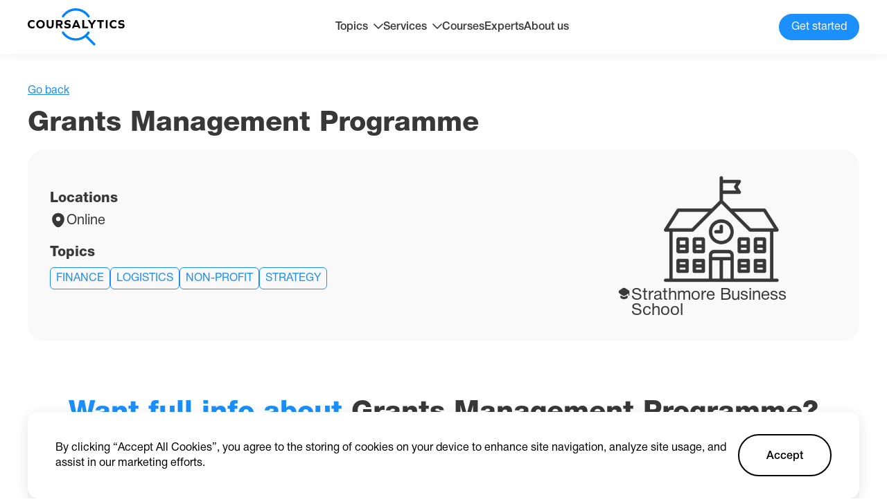

--- FILE ---
content_type: text/html; charset=utf-8
request_url: https://coursalytics.com/courses/grants-management-programme-strathmore-business-school
body_size: 17988
content:
<!DOCTYPE html><html lang="en"><head><meta charSet="utf-8"/><meta name="viewport" content="width=device-width"/><title>Grants Management Programme | Strathmore Business School | Coursalytics</title><meta name="description" content="Read detailed description of Grants Management Programme by Strathmore Business School with reviews, dates, location and price with the help of Coursalytics."/><meta property="og:site_name" content="Coursalytics"/><meta property="og:url" content="https://coursalytics.com/courses/grants-management-programme-strathmore-business-school"/><meta property="og:type" content="website"/><meta property="og:title" content="Grants Management Programme | Strathmore Business School | Coursalytics"/><meta property="og:description" content="Read detailed description of Grants Management Programme by Strathmore Business School with reviews, dates, location and price with the help of Coursalytics."/><meta property="og:image" content="https://placid.app/u/zlq0v?subtitle=Strathmore+Business+School&amp;title=Grants+Management+Programme&amp;url=coursalytics.com"/><meta name="twitter:card" content="summary_large_image"/><meta property="twitter:domain" content="coursalytics.com"/><meta property="twitter:url" content="https://coursalytics.com/courses/grants-management-programme-strathmore-business-school"/><meta name="twitter:title" content="Grants Management Programme | Strathmore Business School | Coursalytics"/><meta name="twitter:description" content="Read detailed description of Grants Management Programme by Strathmore Business School with reviews, dates, location and price with the help of Coursalytics."/><meta name="twitter:image" content="https://placid.app/u/zlq0v?subtitle=Strathmore+Business+School&amp;title=Grants+Management+Programme&amp;url=coursalytics.com"/><meta name="next-head-count" content="16"/><link rel="icon" href="/favicon.ico"/><link rel="preconnect" href="https://fonts.googleapis.com"/><link rel="preconnect" href="https://fonts.gstatic.com" crossorigin="true"/><link rel="preconnect" href="https://fonts.gstatic.com" crossorigin /><link rel="preload" href="/_next/static/css/9201b5628efdee6b.css" as="style"/><link rel="stylesheet" href="/_next/static/css/9201b5628efdee6b.css" data-n-g=""/><link rel="preload" href="/_next/static/css/81990e5b3f787f90.css" as="style"/><link rel="stylesheet" href="/_next/static/css/81990e5b3f787f90.css" data-n-p=""/><noscript data-n-css=""></noscript><script defer="" nomodule="" src="/_next/static/chunks/polyfills-c67a75d1b6f99dc8.js"></script><script src="/_next/static/chunks/webpack-1cf1e76fa9044f2f.js" defer=""></script><script src="/_next/static/chunks/framework-0ba0ddd33199226d.js" defer=""></script><script src="/_next/static/chunks/main-aada01f90ffcaa26.js" defer=""></script><script src="/_next/static/chunks/pages/_app-f75b3d1ec78fb822.js" defer=""></script><script src="/_next/static/chunks/715-2267aacf5e8b627a.js" defer=""></script><script src="/_next/static/chunks/544-efeecf69b1a6aeba.js" defer=""></script><script src="/_next/static/chunks/pages/courses/%5Bslug%5D-c2182e7c11256be9.js" defer=""></script><script src="/_next/static/9_X1qnEQEovo7H_sDQIhh/_buildManifest.js" defer=""></script><script src="/_next/static/9_X1qnEQEovo7H_sDQIhh/_ssgManifest.js" defer=""></script><style data-href="https://fonts.googleapis.com/css2?family=Nunito+Sans:wght@200;300;400;600;700;800;900&display=swap">@font-face{font-family:'Nunito Sans';font-style:normal;font-weight:200;font-stretch:normal;font-display:swap;src:url(https://fonts.gstatic.com/s/nunitosans/v15/pe1mMImSLYBIv1o4X1M8ce2xCx3yop4tQpF_MeTm0lfGWVpNn64CL7U8upHZIbMV51Q42ptCp5F5bxqqtQ1yiU4GVilntw.woff) format('woff')}@font-face{font-family:'Nunito Sans';font-style:normal;font-weight:300;font-stretch:normal;font-display:swap;src:url(https://fonts.gstatic.com/s/nunitosans/v15/pe1mMImSLYBIv1o4X1M8ce2xCx3yop4tQpF_MeTm0lfGWVpNn64CL7U8upHZIbMV51Q42ptCp5F5bxqqtQ1yiU4GiClntw.woff) format('woff')}@font-face{font-family:'Nunito Sans';font-style:normal;font-weight:400;font-stretch:normal;font-display:swap;src:url(https://fonts.gstatic.com/s/nunitosans/v15/pe1mMImSLYBIv1o4X1M8ce2xCx3yop4tQpF_MeTm0lfGWVpNn64CL7U8upHZIbMV51Q42ptCp5F5bxqqtQ1yiU4G1ilntw.woff) format('woff')}@font-face{font-family:'Nunito Sans';font-style:normal;font-weight:600;font-stretch:normal;font-display:swap;src:url(https://fonts.gstatic.com/s/nunitosans/v15/pe1mMImSLYBIv1o4X1M8ce2xCx3yop4tQpF_MeTm0lfGWVpNn64CL7U8upHZIbMV51Q42ptCp5F5bxqqtQ1yiU4GCC5ntw.woff) format('woff')}@font-face{font-family:'Nunito Sans';font-style:normal;font-weight:700;font-stretch:normal;font-display:swap;src:url(https://fonts.gstatic.com/s/nunitosans/v15/pe1mMImSLYBIv1o4X1M8ce2xCx3yop4tQpF_MeTm0lfGWVpNn64CL7U8upHZIbMV51Q42ptCp5F5bxqqtQ1yiU4GMS5ntw.woff) format('woff')}@font-face{font-family:'Nunito Sans';font-style:normal;font-weight:800;font-stretch:normal;font-display:swap;src:url(https://fonts.gstatic.com/s/nunitosans/v15/pe1mMImSLYBIv1o4X1M8ce2xCx3yop4tQpF_MeTm0lfGWVpNn64CL7U8upHZIbMV51Q42ptCp5F5bxqqtQ1yiU4GVi5ntw.woff) format('woff')}@font-face{font-family:'Nunito Sans';font-style:normal;font-weight:900;font-stretch:normal;font-display:swap;src:url(https://fonts.gstatic.com/s/nunitosans/v15/pe1mMImSLYBIv1o4X1M8ce2xCx3yop4tQpF_MeTm0lfGWVpNn64CL7U8upHZIbMV51Q42ptCp5F5bxqqtQ1yiU4Gfy5ntw.woff) format('woff')}@font-face{font-family:'Nunito Sans';font-style:normal;font-weight:200;font-stretch:100%;font-display:swap;src:url(https://fonts.gstatic.com/s/nunitosans/v15/pe0TMImSLYBIv1o4X1M8ce2xCx3yop4tQpF_MeTm0lfGWVpNn64CL7U8upHZIbMV51Q42ptCp7t4R-tQKr51pE8.woff2) format('woff2');unicode-range:U+0460-052F,U+1C80-1C88,U+20B4,U+2DE0-2DFF,U+A640-A69F,U+FE2E-FE2F}@font-face{font-family:'Nunito Sans';font-style:normal;font-weight:200;font-stretch:100%;font-display:swap;src:url(https://fonts.gstatic.com/s/nunitosans/v15/pe0TMImSLYBIv1o4X1M8ce2xCx3yop4tQpF_MeTm0lfGWVpNn64CL7U8upHZIbMV51Q42ptCp7txR-tQKr51pE8.woff2) format('woff2');unicode-range:U+0301,U+0400-045F,U+0490-0491,U+04B0-04B1,U+2116}@font-face{font-family:'Nunito Sans';font-style:normal;font-weight:200;font-stretch:100%;font-display:swap;src:url(https://fonts.gstatic.com/s/nunitosans/v15/pe0TMImSLYBIv1o4X1M8ce2xCx3yop4tQpF_MeTm0lfGWVpNn64CL7U8upHZIbMV51Q42ptCp7t6R-tQKr51pE8.woff2) format('woff2');unicode-range:U+0102-0103,U+0110-0111,U+0128-0129,U+0168-0169,U+01A0-01A1,U+01AF-01B0,U+0300-0301,U+0303-0304,U+0308-0309,U+0323,U+0329,U+1EA0-1EF9,U+20AB}@font-face{font-family:'Nunito Sans';font-style:normal;font-weight:200;font-stretch:100%;font-display:swap;src:url(https://fonts.gstatic.com/s/nunitosans/v15/pe0TMImSLYBIv1o4X1M8ce2xCx3yop4tQpF_MeTm0lfGWVpNn64CL7U8upHZIbMV51Q42ptCp7t7R-tQKr51pE8.woff2) format('woff2');unicode-range:U+0100-02AF,U+0304,U+0308,U+0329,U+1E00-1E9F,U+1EF2-1EFF,U+2020,U+20A0-20AB,U+20AD-20CF,U+2113,U+2C60-2C7F,U+A720-A7FF}@font-face{font-family:'Nunito Sans';font-style:normal;font-weight:200;font-stretch:100%;font-display:swap;src:url(https://fonts.gstatic.com/s/nunitosans/v15/pe0TMImSLYBIv1o4X1M8ce2xCx3yop4tQpF_MeTm0lfGWVpNn64CL7U8upHZIbMV51Q42ptCp7t1R-tQKr51.woff2) format('woff2');unicode-range:U+0000-00FF,U+0131,U+0152-0153,U+02BB-02BC,U+02C6,U+02DA,U+02DC,U+0304,U+0308,U+0329,U+2000-206F,U+2074,U+20AC,U+2122,U+2191,U+2193,U+2212,U+2215,U+FEFF,U+FFFD}@font-face{font-family:'Nunito Sans';font-style:normal;font-weight:300;font-stretch:100%;font-display:swap;src:url(https://fonts.gstatic.com/s/nunitosans/v15/pe0TMImSLYBIv1o4X1M8ce2xCx3yop4tQpF_MeTm0lfGWVpNn64CL7U8upHZIbMV51Q42ptCp7t4R-tQKr51pE8.woff2) format('woff2');unicode-range:U+0460-052F,U+1C80-1C88,U+20B4,U+2DE0-2DFF,U+A640-A69F,U+FE2E-FE2F}@font-face{font-family:'Nunito Sans';font-style:normal;font-weight:300;font-stretch:100%;font-display:swap;src:url(https://fonts.gstatic.com/s/nunitosans/v15/pe0TMImSLYBIv1o4X1M8ce2xCx3yop4tQpF_MeTm0lfGWVpNn64CL7U8upHZIbMV51Q42ptCp7txR-tQKr51pE8.woff2) format('woff2');unicode-range:U+0301,U+0400-045F,U+0490-0491,U+04B0-04B1,U+2116}@font-face{font-family:'Nunito Sans';font-style:normal;font-weight:300;font-stretch:100%;font-display:swap;src:url(https://fonts.gstatic.com/s/nunitosans/v15/pe0TMImSLYBIv1o4X1M8ce2xCx3yop4tQpF_MeTm0lfGWVpNn64CL7U8upHZIbMV51Q42ptCp7t6R-tQKr51pE8.woff2) format('woff2');unicode-range:U+0102-0103,U+0110-0111,U+0128-0129,U+0168-0169,U+01A0-01A1,U+01AF-01B0,U+0300-0301,U+0303-0304,U+0308-0309,U+0323,U+0329,U+1EA0-1EF9,U+20AB}@font-face{font-family:'Nunito Sans';font-style:normal;font-weight:300;font-stretch:100%;font-display:swap;src:url(https://fonts.gstatic.com/s/nunitosans/v15/pe0TMImSLYBIv1o4X1M8ce2xCx3yop4tQpF_MeTm0lfGWVpNn64CL7U8upHZIbMV51Q42ptCp7t7R-tQKr51pE8.woff2) format('woff2');unicode-range:U+0100-02AF,U+0304,U+0308,U+0329,U+1E00-1E9F,U+1EF2-1EFF,U+2020,U+20A0-20AB,U+20AD-20CF,U+2113,U+2C60-2C7F,U+A720-A7FF}@font-face{font-family:'Nunito Sans';font-style:normal;font-weight:300;font-stretch:100%;font-display:swap;src:url(https://fonts.gstatic.com/s/nunitosans/v15/pe0TMImSLYBIv1o4X1M8ce2xCx3yop4tQpF_MeTm0lfGWVpNn64CL7U8upHZIbMV51Q42ptCp7t1R-tQKr51.woff2) format('woff2');unicode-range:U+0000-00FF,U+0131,U+0152-0153,U+02BB-02BC,U+02C6,U+02DA,U+02DC,U+0304,U+0308,U+0329,U+2000-206F,U+2074,U+20AC,U+2122,U+2191,U+2193,U+2212,U+2215,U+FEFF,U+FFFD}@font-face{font-family:'Nunito Sans';font-style:normal;font-weight:400;font-stretch:100%;font-display:swap;src:url(https://fonts.gstatic.com/s/nunitosans/v15/pe0TMImSLYBIv1o4X1M8ce2xCx3yop4tQpF_MeTm0lfGWVpNn64CL7U8upHZIbMV51Q42ptCp7t4R-tQKr51pE8.woff2) format('woff2');unicode-range:U+0460-052F,U+1C80-1C88,U+20B4,U+2DE0-2DFF,U+A640-A69F,U+FE2E-FE2F}@font-face{font-family:'Nunito Sans';font-style:normal;font-weight:400;font-stretch:100%;font-display:swap;src:url(https://fonts.gstatic.com/s/nunitosans/v15/pe0TMImSLYBIv1o4X1M8ce2xCx3yop4tQpF_MeTm0lfGWVpNn64CL7U8upHZIbMV51Q42ptCp7txR-tQKr51pE8.woff2) format('woff2');unicode-range:U+0301,U+0400-045F,U+0490-0491,U+04B0-04B1,U+2116}@font-face{font-family:'Nunito Sans';font-style:normal;font-weight:400;font-stretch:100%;font-display:swap;src:url(https://fonts.gstatic.com/s/nunitosans/v15/pe0TMImSLYBIv1o4X1M8ce2xCx3yop4tQpF_MeTm0lfGWVpNn64CL7U8upHZIbMV51Q42ptCp7t6R-tQKr51pE8.woff2) format('woff2');unicode-range:U+0102-0103,U+0110-0111,U+0128-0129,U+0168-0169,U+01A0-01A1,U+01AF-01B0,U+0300-0301,U+0303-0304,U+0308-0309,U+0323,U+0329,U+1EA0-1EF9,U+20AB}@font-face{font-family:'Nunito Sans';font-style:normal;font-weight:400;font-stretch:100%;font-display:swap;src:url(https://fonts.gstatic.com/s/nunitosans/v15/pe0TMImSLYBIv1o4X1M8ce2xCx3yop4tQpF_MeTm0lfGWVpNn64CL7U8upHZIbMV51Q42ptCp7t7R-tQKr51pE8.woff2) format('woff2');unicode-range:U+0100-02AF,U+0304,U+0308,U+0329,U+1E00-1E9F,U+1EF2-1EFF,U+2020,U+20A0-20AB,U+20AD-20CF,U+2113,U+2C60-2C7F,U+A720-A7FF}@font-face{font-family:'Nunito Sans';font-style:normal;font-weight:400;font-stretch:100%;font-display:swap;src:url(https://fonts.gstatic.com/s/nunitosans/v15/pe0TMImSLYBIv1o4X1M8ce2xCx3yop4tQpF_MeTm0lfGWVpNn64CL7U8upHZIbMV51Q42ptCp7t1R-tQKr51.woff2) format('woff2');unicode-range:U+0000-00FF,U+0131,U+0152-0153,U+02BB-02BC,U+02C6,U+02DA,U+02DC,U+0304,U+0308,U+0329,U+2000-206F,U+2074,U+20AC,U+2122,U+2191,U+2193,U+2212,U+2215,U+FEFF,U+FFFD}@font-face{font-family:'Nunito Sans';font-style:normal;font-weight:600;font-stretch:100%;font-display:swap;src:url(https://fonts.gstatic.com/s/nunitosans/v15/pe0TMImSLYBIv1o4X1M8ce2xCx3yop4tQpF_MeTm0lfGWVpNn64CL7U8upHZIbMV51Q42ptCp7t4R-tQKr51pE8.woff2) format('woff2');unicode-range:U+0460-052F,U+1C80-1C88,U+20B4,U+2DE0-2DFF,U+A640-A69F,U+FE2E-FE2F}@font-face{font-family:'Nunito Sans';font-style:normal;font-weight:600;font-stretch:100%;font-display:swap;src:url(https://fonts.gstatic.com/s/nunitosans/v15/pe0TMImSLYBIv1o4X1M8ce2xCx3yop4tQpF_MeTm0lfGWVpNn64CL7U8upHZIbMV51Q42ptCp7txR-tQKr51pE8.woff2) format('woff2');unicode-range:U+0301,U+0400-045F,U+0490-0491,U+04B0-04B1,U+2116}@font-face{font-family:'Nunito Sans';font-style:normal;font-weight:600;font-stretch:100%;font-display:swap;src:url(https://fonts.gstatic.com/s/nunitosans/v15/pe0TMImSLYBIv1o4X1M8ce2xCx3yop4tQpF_MeTm0lfGWVpNn64CL7U8upHZIbMV51Q42ptCp7t6R-tQKr51pE8.woff2) format('woff2');unicode-range:U+0102-0103,U+0110-0111,U+0128-0129,U+0168-0169,U+01A0-01A1,U+01AF-01B0,U+0300-0301,U+0303-0304,U+0308-0309,U+0323,U+0329,U+1EA0-1EF9,U+20AB}@font-face{font-family:'Nunito Sans';font-style:normal;font-weight:600;font-stretch:100%;font-display:swap;src:url(https://fonts.gstatic.com/s/nunitosans/v15/pe0TMImSLYBIv1o4X1M8ce2xCx3yop4tQpF_MeTm0lfGWVpNn64CL7U8upHZIbMV51Q42ptCp7t7R-tQKr51pE8.woff2) format('woff2');unicode-range:U+0100-02AF,U+0304,U+0308,U+0329,U+1E00-1E9F,U+1EF2-1EFF,U+2020,U+20A0-20AB,U+20AD-20CF,U+2113,U+2C60-2C7F,U+A720-A7FF}@font-face{font-family:'Nunito Sans';font-style:normal;font-weight:600;font-stretch:100%;font-display:swap;src:url(https://fonts.gstatic.com/s/nunitosans/v15/pe0TMImSLYBIv1o4X1M8ce2xCx3yop4tQpF_MeTm0lfGWVpNn64CL7U8upHZIbMV51Q42ptCp7t1R-tQKr51.woff2) format('woff2');unicode-range:U+0000-00FF,U+0131,U+0152-0153,U+02BB-02BC,U+02C6,U+02DA,U+02DC,U+0304,U+0308,U+0329,U+2000-206F,U+2074,U+20AC,U+2122,U+2191,U+2193,U+2212,U+2215,U+FEFF,U+FFFD}@font-face{font-family:'Nunito Sans';font-style:normal;font-weight:700;font-stretch:100%;font-display:swap;src:url(https://fonts.gstatic.com/s/nunitosans/v15/pe0TMImSLYBIv1o4X1M8ce2xCx3yop4tQpF_MeTm0lfGWVpNn64CL7U8upHZIbMV51Q42ptCp7t4R-tQKr51pE8.woff2) format('woff2');unicode-range:U+0460-052F,U+1C80-1C88,U+20B4,U+2DE0-2DFF,U+A640-A69F,U+FE2E-FE2F}@font-face{font-family:'Nunito Sans';font-style:normal;font-weight:700;font-stretch:100%;font-display:swap;src:url(https://fonts.gstatic.com/s/nunitosans/v15/pe0TMImSLYBIv1o4X1M8ce2xCx3yop4tQpF_MeTm0lfGWVpNn64CL7U8upHZIbMV51Q42ptCp7txR-tQKr51pE8.woff2) format('woff2');unicode-range:U+0301,U+0400-045F,U+0490-0491,U+04B0-04B1,U+2116}@font-face{font-family:'Nunito Sans';font-style:normal;font-weight:700;font-stretch:100%;font-display:swap;src:url(https://fonts.gstatic.com/s/nunitosans/v15/pe0TMImSLYBIv1o4X1M8ce2xCx3yop4tQpF_MeTm0lfGWVpNn64CL7U8upHZIbMV51Q42ptCp7t6R-tQKr51pE8.woff2) format('woff2');unicode-range:U+0102-0103,U+0110-0111,U+0128-0129,U+0168-0169,U+01A0-01A1,U+01AF-01B0,U+0300-0301,U+0303-0304,U+0308-0309,U+0323,U+0329,U+1EA0-1EF9,U+20AB}@font-face{font-family:'Nunito Sans';font-style:normal;font-weight:700;font-stretch:100%;font-display:swap;src:url(https://fonts.gstatic.com/s/nunitosans/v15/pe0TMImSLYBIv1o4X1M8ce2xCx3yop4tQpF_MeTm0lfGWVpNn64CL7U8upHZIbMV51Q42ptCp7t7R-tQKr51pE8.woff2) format('woff2');unicode-range:U+0100-02AF,U+0304,U+0308,U+0329,U+1E00-1E9F,U+1EF2-1EFF,U+2020,U+20A0-20AB,U+20AD-20CF,U+2113,U+2C60-2C7F,U+A720-A7FF}@font-face{font-family:'Nunito Sans';font-style:normal;font-weight:700;font-stretch:100%;font-display:swap;src:url(https://fonts.gstatic.com/s/nunitosans/v15/pe0TMImSLYBIv1o4X1M8ce2xCx3yop4tQpF_MeTm0lfGWVpNn64CL7U8upHZIbMV51Q42ptCp7t1R-tQKr51.woff2) format('woff2');unicode-range:U+0000-00FF,U+0131,U+0152-0153,U+02BB-02BC,U+02C6,U+02DA,U+02DC,U+0304,U+0308,U+0329,U+2000-206F,U+2074,U+20AC,U+2122,U+2191,U+2193,U+2212,U+2215,U+FEFF,U+FFFD}@font-face{font-family:'Nunito Sans';font-style:normal;font-weight:800;font-stretch:100%;font-display:swap;src:url(https://fonts.gstatic.com/s/nunitosans/v15/pe0TMImSLYBIv1o4X1M8ce2xCx3yop4tQpF_MeTm0lfGWVpNn64CL7U8upHZIbMV51Q42ptCp7t4R-tQKr51pE8.woff2) format('woff2');unicode-range:U+0460-052F,U+1C80-1C88,U+20B4,U+2DE0-2DFF,U+A640-A69F,U+FE2E-FE2F}@font-face{font-family:'Nunito Sans';font-style:normal;font-weight:800;font-stretch:100%;font-display:swap;src:url(https://fonts.gstatic.com/s/nunitosans/v15/pe0TMImSLYBIv1o4X1M8ce2xCx3yop4tQpF_MeTm0lfGWVpNn64CL7U8upHZIbMV51Q42ptCp7txR-tQKr51pE8.woff2) format('woff2');unicode-range:U+0301,U+0400-045F,U+0490-0491,U+04B0-04B1,U+2116}@font-face{font-family:'Nunito Sans';font-style:normal;font-weight:800;font-stretch:100%;font-display:swap;src:url(https://fonts.gstatic.com/s/nunitosans/v15/pe0TMImSLYBIv1o4X1M8ce2xCx3yop4tQpF_MeTm0lfGWVpNn64CL7U8upHZIbMV51Q42ptCp7t6R-tQKr51pE8.woff2) format('woff2');unicode-range:U+0102-0103,U+0110-0111,U+0128-0129,U+0168-0169,U+01A0-01A1,U+01AF-01B0,U+0300-0301,U+0303-0304,U+0308-0309,U+0323,U+0329,U+1EA0-1EF9,U+20AB}@font-face{font-family:'Nunito Sans';font-style:normal;font-weight:800;font-stretch:100%;font-display:swap;src:url(https://fonts.gstatic.com/s/nunitosans/v15/pe0TMImSLYBIv1o4X1M8ce2xCx3yop4tQpF_MeTm0lfGWVpNn64CL7U8upHZIbMV51Q42ptCp7t7R-tQKr51pE8.woff2) format('woff2');unicode-range:U+0100-02AF,U+0304,U+0308,U+0329,U+1E00-1E9F,U+1EF2-1EFF,U+2020,U+20A0-20AB,U+20AD-20CF,U+2113,U+2C60-2C7F,U+A720-A7FF}@font-face{font-family:'Nunito Sans';font-style:normal;font-weight:800;font-stretch:100%;font-display:swap;src:url(https://fonts.gstatic.com/s/nunitosans/v15/pe0TMImSLYBIv1o4X1M8ce2xCx3yop4tQpF_MeTm0lfGWVpNn64CL7U8upHZIbMV51Q42ptCp7t1R-tQKr51.woff2) format('woff2');unicode-range:U+0000-00FF,U+0131,U+0152-0153,U+02BB-02BC,U+02C6,U+02DA,U+02DC,U+0304,U+0308,U+0329,U+2000-206F,U+2074,U+20AC,U+2122,U+2191,U+2193,U+2212,U+2215,U+FEFF,U+FFFD}@font-face{font-family:'Nunito Sans';font-style:normal;font-weight:900;font-stretch:100%;font-display:swap;src:url(https://fonts.gstatic.com/s/nunitosans/v15/pe0TMImSLYBIv1o4X1M8ce2xCx3yop4tQpF_MeTm0lfGWVpNn64CL7U8upHZIbMV51Q42ptCp7t4R-tQKr51pE8.woff2) format('woff2');unicode-range:U+0460-052F,U+1C80-1C88,U+20B4,U+2DE0-2DFF,U+A640-A69F,U+FE2E-FE2F}@font-face{font-family:'Nunito Sans';font-style:normal;font-weight:900;font-stretch:100%;font-display:swap;src:url(https://fonts.gstatic.com/s/nunitosans/v15/pe0TMImSLYBIv1o4X1M8ce2xCx3yop4tQpF_MeTm0lfGWVpNn64CL7U8upHZIbMV51Q42ptCp7txR-tQKr51pE8.woff2) format('woff2');unicode-range:U+0301,U+0400-045F,U+0490-0491,U+04B0-04B1,U+2116}@font-face{font-family:'Nunito Sans';font-style:normal;font-weight:900;font-stretch:100%;font-display:swap;src:url(https://fonts.gstatic.com/s/nunitosans/v15/pe0TMImSLYBIv1o4X1M8ce2xCx3yop4tQpF_MeTm0lfGWVpNn64CL7U8upHZIbMV51Q42ptCp7t6R-tQKr51pE8.woff2) format('woff2');unicode-range:U+0102-0103,U+0110-0111,U+0128-0129,U+0168-0169,U+01A0-01A1,U+01AF-01B0,U+0300-0301,U+0303-0304,U+0308-0309,U+0323,U+0329,U+1EA0-1EF9,U+20AB}@font-face{font-family:'Nunito Sans';font-style:normal;font-weight:900;font-stretch:100%;font-display:swap;src:url(https://fonts.gstatic.com/s/nunitosans/v15/pe0TMImSLYBIv1o4X1M8ce2xCx3yop4tQpF_MeTm0lfGWVpNn64CL7U8upHZIbMV51Q42ptCp7t7R-tQKr51pE8.woff2) format('woff2');unicode-range:U+0100-02AF,U+0304,U+0308,U+0329,U+1E00-1E9F,U+1EF2-1EFF,U+2020,U+20A0-20AB,U+20AD-20CF,U+2113,U+2C60-2C7F,U+A720-A7FF}@font-face{font-family:'Nunito Sans';font-style:normal;font-weight:900;font-stretch:100%;font-display:swap;src:url(https://fonts.gstatic.com/s/nunitosans/v15/pe0TMImSLYBIv1o4X1M8ce2xCx3yop4tQpF_MeTm0lfGWVpNn64CL7U8upHZIbMV51Q42ptCp7t1R-tQKr51.woff2) format('woff2');unicode-range:U+0000-00FF,U+0131,U+0152-0153,U+02BB-02BC,U+02C6,U+02DA,U+02DC,U+0304,U+0308,U+0329,U+2000-206F,U+2074,U+20AC,U+2122,U+2191,U+2193,U+2212,U+2215,U+FEFF,U+FFFD}</style></head><body><div id="__next"><main><section class="mt-[120px]"><div class="container"><div class="flex gap-6"><span class="text-[#1B8FFB] underline cursor-pointer">Go back</span></div><h2 class="Title_h2__AcABD mt-3">Grants Management Programme</h2></div></section><section class="mt-3"><div class="container"><div class="flex bg-[#F9F9F9] p-8 rounded-[24px] gap-8 sm:flex-col-reverse xs:p-4"><div class="grow flex flex-col"><div class="flex gap-14 xs:flex-wrap xs:gap-5 xs:justify-between"></div><div class="mt-7"><p class="text-[20px] font-[550] md:text-[18px] xs:text-sm">Locations</p><div class="flex mt-2 gap-2"><svg xmlns="http://www.w3.org/2000/svg" width="24" height="24" fill="none"><path fill="#383838" d="M20.621 8.45c-1.05-4.62-5.08-6.7-8.62-6.7h-.01c-3.53 0-7.57 2.07-8.62 6.69-1.17 5.16 1.99 9.53 4.85 12.28a5.436 5.436 0 0 0 3.78 1.53c1.36 0 2.72-.51 3.77-1.53 2.86-2.75 6.02-7.11 4.85-12.27Zm-8.62 5.01a3.15 3.15 0 1 1 0-6.3 3.15 3.15 0 0 1 0 6.3Z"></path></svg><p class="mt-[2px] text-[20px] md:text-[16px]">Online</p></div></div><div class="mt-6"><p class="text-[20px] font-[550] md:text-[18px] xs:text-sm">Topics</p><div class="flex flex-wrap gap-[10px] mt-[10px]"><div class="border rounded-md uppercase inline-block text-[#1B8FFB] border-[#1B8FFB] py-1 px-2"><a href="/courses?topicId=12">Finance</a></div><div class="border rounded-md uppercase inline-block text-[#1B8FFB] border-[#1B8FFB] py-1 px-2"><a href="/courses?topicId=14">Logistics</a></div><div class="border rounded-md uppercase inline-block text-[#1B8FFB] border-[#1B8FFB] py-1 px-2"><a href="/courses?topicId=58">Non-profit</a></div><div class="border rounded-md uppercase inline-block text-[#1B8FFB] border-[#1B8FFB] py-1 px-2"><a href="/courses?topicId=2">Strategy</a></div></div></div></div><div class=" relative w-[334px] rounded-[20px] ml-auto shrink-0 sm:hidden"><svg xmlns="http://www.w3.org/2000/svg" xmlns:xlink="http://www.w3.org/1999/xlink" width="166" height="166" fill="none" class="block mx-auto"><mask id="placeholder_svg__b" width="166" height="166" x="0" y="0" maskUnits="userSpaceOnUse" style="mask-type:alpha"><path fill="url(#placeholder_svg__a)" d="M0 0h166v166H0z"></path></mask><g mask="url(#placeholder_svg__b)"><path fill="#383838" d="M0-2h166v166H0z"></path></g><defs><pattern id="placeholder_svg__a" width="1" height="1" patternContentUnits="objectBoundingBox"><use xlink:href="#placeholder_svg__c" transform="scale(.00195)"></use></pattern><image xlink:href="[data-uri]" id="placeholder_svg__c" width="512" height="512"></image></defs></svg><div class="flex w-full justify-center px-4 gap-1 z-[2]"><svg xmlns="http://www.w3.org/2000/svg" width="21" height="20" fill="none" class="block shrink-0 fill-black"><path fill="#383838" d="M14.523 13.033a.833.833 0 0 1 1.292.7v1.075c0 1.059-.825 2.192-1.817 2.525l-2.658.884c-.467.158-1.225.158-1.683 0l-2.659-.884c-1-.333-1.816-1.466-1.816-2.525v-1.083a.833.833 0 0 1 1.283-.7l1.717 1.117c.658.441 1.491.658 2.325.658.833 0 1.666-.217 2.325-.658l1.691-1.109Z"></path><path fill="#383838" d="M17.152 5.383 12.16 2.108c-.9-.591-2.383-.591-3.283 0L3.861 5.383c-1.609 1.042-1.609 3.4 0 4.45l1.333.867 3.683 2.4c.9.592 2.383.592 3.284 0l3.658-2.4 1.141-.75v2.55a.63.63 0 0 0 .625.625.63.63 0 0 0 .625-.625V8.4c.334-1.075-.008-2.325-1.058-3.017Z"></path></svg><p class="text-[24px] mt-[2px]">Strathmore Business School</p></div></div></div></div></section><section class="mt-20"><div class="container"><h2 class="Title_h2__AcABD text-center"><span> Want full info about</span> <!-- -->Grants Management Programme<!-- -->?</h2><div class="bg-[#f9f9f9] mt-12 rounded-3xl p-8 sm:p-6 xs:p-4"><div class="grid grid-cols-3 gap-[40px] sm:grid-cols-2 xs:grid-cols-1"><div class="flex items-center gap-3"><svg xmlns="http://www.w3.org/2000/svg" width="54" height="54" fill="none" class="shrink-0"><rect width="52" height="52" x="1" y="1" fill="#fff" stroke="#EEE" rx="20"></rect><path stroke="#1B8FFB" stroke-linecap="round" stroke-linejoin="round" stroke-width="2" d="M37 19 24 33l-7-8"></path></svg>Detailed description and dates</div><div class="flex items-center gap-3"><svg xmlns="http://www.w3.org/2000/svg" width="54" height="54" fill="none" class="shrink-0"><rect width="52" height="52" x="1" y="1" fill="#fff" stroke="#EEE" rx="20"></rect><path stroke="#1B8FFB" stroke-linecap="round" stroke-linejoin="round" stroke-width="2" d="M37 19 24 33l-7-8"></path></svg>Unbiased reviews from past participants</div><div class="flex items-center gap-3"><svg xmlns="http://www.w3.org/2000/svg" width="54" height="54" fill="none" class="shrink-0"><rect width="52" height="52" x="1" y="1" fill="#fff" stroke="#EEE" rx="20"></rect><path stroke="#1B8FFB" stroke-linecap="round" stroke-linejoin="round" stroke-width="2" d="M37 19 24 33l-7-8"></path></svg>Global companies alumni of this course worked for</div><div class="flex items-center gap-3"><svg xmlns="http://www.w3.org/2000/svg" width="54" height="54" fill="none" class="shrink-0"><rect width="52" height="52" x="1" y="1" fill="#fff" stroke="#EEE" rx="20"></rect><path stroke="#1B8FFB" stroke-linecap="round" stroke-linejoin="round" stroke-width="2" d="M37 19 24 33l-7-8"></path></svg>Positions of participants who took this course</div><div class="flex items-center gap-3"><svg xmlns="http://www.w3.org/2000/svg" width="54" height="54" fill="none" class="shrink-0"><rect width="52" height="52" x="1" y="1" fill="#fff" stroke="#EEE" rx="20"></rect><path stroke="#1B8FFB" stroke-linecap="round" stroke-linejoin="round" stroke-width="2" d="M37 19 24 33l-7-8"></path></svg>Countries where most past participants are from</div><div class="flex items-center gap-3"><svg xmlns="http://www.w3.org/2000/svg" width="54" height="54" fill="none" class="shrink-0"><rect width="52" height="52" x="1" y="1" fill="#fff" stroke="#EEE" rx="20"></rect><path stroke="#1B8FFB" stroke-linecap="round" stroke-linejoin="round" stroke-width="2" d="M37 19 24 33l-7-8"></path></svg>Bonus: Individual needs analysis</div></div><div class="flex mt-16 relative"><div class="relative left-0 -bottom-8 object-cover h-[534px] w-[454px] md:hidden"><span style="box-sizing:border-box;display:block;overflow:hidden;width:initial;height:initial;background:none;opacity:1;border:0;margin:0;padding:0;position:absolute;top:0;left:0;bottom:0;right:0"><img src="[data-uri]" decoding="async" data-nimg="fill" class="object-cover" style="position:absolute;top:0;left:0;bottom:0;right:0;box-sizing:border-box;padding:0;border:none;margin:auto;display:block;width:0;height:0;min-width:100%;max-width:100%;min-height:100%;max-height:100%"/><noscript><img sizes="100vw" srcSet="/_next/image?url=%2F_next%2Fstatic%2Fmedia%2Fbil.095056fd.png&amp;w=640&amp;q=75 640w, /_next/image?url=%2F_next%2Fstatic%2Fmedia%2Fbil.095056fd.png&amp;w=750&amp;q=75 750w, /_next/image?url=%2F_next%2Fstatic%2Fmedia%2Fbil.095056fd.png&amp;w=828&amp;q=75 828w, /_next/image?url=%2F_next%2Fstatic%2Fmedia%2Fbil.095056fd.png&amp;w=1080&amp;q=75 1080w, /_next/image?url=%2F_next%2Fstatic%2Fmedia%2Fbil.095056fd.png&amp;w=1200&amp;q=75 1200w, /_next/image?url=%2F_next%2Fstatic%2Fmedia%2Fbil.095056fd.png&amp;w=1920&amp;q=75 1920w, /_next/image?url=%2F_next%2Fstatic%2Fmedia%2Fbil.095056fd.png&amp;w=2048&amp;q=75 2048w, /_next/image?url=%2F_next%2Fstatic%2Fmedia%2Fbil.095056fd.png&amp;w=3840&amp;q=75 3840w" src="/_next/image?url=%2F_next%2Fstatic%2Fmedia%2Fbil.095056fd.png&amp;w=3840&amp;q=75" decoding="async" data-nimg="fill" style="position:absolute;top:0;left:0;bottom:0;right:0;box-sizing:border-box;padding:0;border:none;margin:auto;display:block;width:0;height:0;min-width:100%;max-width:100%;min-height:100%;max-height:100%" class="object-cover" loading="lazy"/></noscript></span></div><div class="ml-auto w-1/2 md:w-full"><h3 class="Title_h3__tI9fH"><span>Let us know </span> and we&#x27;ll share the details</h3><form id="inquire_course"><div class="flex flex-col mt-6 gap-4"><div class="Input_wrap__MZg0C bg-white"><div class="Input_input__5c2tp"><input type="text" placeholder="Full name" name="name"/></div></div><div class="Input_wrap__MZg0C bg-white"><div class="Input_input__5c2tp"><input type="text" placeholder="Email address" name="email"/></div></div><div class="Callback_policy__Y9NlO"><label class="Checkbox_wrap__Vqy_Y text-sm flex"><input type="checkbox" required=""/><p class="mt-[5px] max-w-[470px]">I agree to <a href="/privacy-policy">terms and conditions</a> and to the processing of my  personal data to receive communication from Coursalytics and its partners</p></label></div><button class="Button_button__4em_S bg-[#f9f9f9] inline-block mt-4 w-1/2 md:mx-auto Button_accent__FIj1s" type="submit">Submit</button><div class="mt-4 text-sm"><p class="font-bold">Disclaimer</p>Coursalytics is an independent platform to find, compare, and book executive courses. Coursalytics is not endorsed by, sponsored by, or otherwise affiliated with any business school or university.<!-- --> <span> </span><a class="text-[#1b8ffb]" href="https://coursalytics.com/publications/disclaimer">Full disclaimer</a></div></div></form></div></div></div></div></section><section class="CoursesSlider_section__qdm3Z"><div class="container"><h2 class="Title_h2__AcABD text-center"><span>Related</span> courses</h2><div class="swiper CoursesSlider_slider__Cn2g3"><div class="swiper-wrapper"><div class="swiper-slide swiper-slide-duplicate" data-swiper-slide-index="0"><a target="_blank" href="/courses/advanced-financial-statement-analysis-new-york-institute-of-finance"><div class="IndexCard_card__lQ6hY"><h3>Advanced Financial Statement Analysis</h3><div class="IndexCard_row__wjTxA"><svg xmlns="http://www.w3.org/2000/svg" fill="none" viewBox="0 0 30 30"><path stroke="#383838" stroke-linecap="round" stroke-linejoin="round" stroke-width="2" d="M3.75 11.25 15 2.5l11.25 8.75V25a2.5 2.5 0 0 1-2.5 2.5H6.25a2.5 2.5 0 0 1-2.5-2.5V11.25Z"></path><path stroke="#383838" stroke-linecap="round" stroke-linejoin="round" stroke-width="2" d="M11.25 27.5V15h7.5v12.5"></path></svg><p>New York Institute of Finance</p></div><div class="IndexCard_row__wjTxA"><div class="flex gap-3 items-center  md:gap-3"><div class="w-[30px] flex justify-center md:w-[18px] "><div class="w-4 h-4 rounded-full bg-green-500 sm:w-3 sm:h-3 md:w-3 md:h-3"></div></div><p class="leading-none mt-1">Online</p></div></div><p class="IndexCard_date__07Zan">April 1, 2026</p></div></a></div><div class="swiper-slide" data-swiper-slide-index="0"><a target="_blank" href="/courses/advanced-financial-statement-analysis-new-york-institute-of-finance"><div class="IndexCard_card__lQ6hY"><h3>Advanced Financial Statement Analysis</h3><div class="IndexCard_row__wjTxA"><svg xmlns="http://www.w3.org/2000/svg" fill="none" viewBox="0 0 30 30"><path stroke="#383838" stroke-linecap="round" stroke-linejoin="round" stroke-width="2" d="M3.75 11.25 15 2.5l11.25 8.75V25a2.5 2.5 0 0 1-2.5 2.5H6.25a2.5 2.5 0 0 1-2.5-2.5V11.25Z"></path><path stroke="#383838" stroke-linecap="round" stroke-linejoin="round" stroke-width="2" d="M11.25 27.5V15h7.5v12.5"></path></svg><p>New York Institute of Finance</p></div><div class="IndexCard_row__wjTxA"><div class="flex gap-3 items-center  md:gap-3"><div class="w-[30px] flex justify-center md:w-[18px] "><div class="w-4 h-4 rounded-full bg-green-500 sm:w-3 sm:h-3 md:w-3 md:h-3"></div></div><p class="leading-none mt-1">Online</p></div></div><p class="IndexCard_date__07Zan">April 1, 2026</p></div></a></div><div class="swiper-slide swiper-slide-duplicate" data-swiper-slide-index="0"><a target="_blank" href="/courses/advanced-financial-statement-analysis-new-york-institute-of-finance"><div class="IndexCard_card__lQ6hY"><h3>Advanced Financial Statement Analysis</h3><div class="IndexCard_row__wjTxA"><svg xmlns="http://www.w3.org/2000/svg" fill="none" viewBox="0 0 30 30"><path stroke="#383838" stroke-linecap="round" stroke-linejoin="round" stroke-width="2" d="M3.75 11.25 15 2.5l11.25 8.75V25a2.5 2.5 0 0 1-2.5 2.5H6.25a2.5 2.5 0 0 1-2.5-2.5V11.25Z"></path><path stroke="#383838" stroke-linecap="round" stroke-linejoin="round" stroke-width="2" d="M11.25 27.5V15h7.5v12.5"></path></svg><p>New York Institute of Finance</p></div><div class="IndexCard_row__wjTxA"><div class="flex gap-3 items-center  md:gap-3"><div class="w-[30px] flex justify-center md:w-[18px] "><div class="w-4 h-4 rounded-full bg-green-500 sm:w-3 sm:h-3 md:w-3 md:h-3"></div></div><p class="leading-none mt-1">Online</p></div></div><p class="IndexCard_date__07Zan">April 1, 2026</p></div></a></div></div></div><div class="CoursesSlider_index__slider_arr__P4uBg CoursesSlider_index__slider_arr_prev__I33DU"><div class="SliderArrow_slider_arrow__DjQdg SliderArrow_slider_arrow_prev__tScgT"><svg fill="#1B8FFB" viewBox="0 0 12 22"><path d="M10.646 21.354a.5.5 0 0 0 .708-.708l-.708.708ZM1 11l-.354-.354L.293 11l.353.354L1 11Zm10.354-9.646a.5.5 0 0 0-.708-.708l.708.708Zm0 19.292-10-10-.708.708 10 10 .708-.708Zm-10-9.292 10-10-.708-.708-10 10 .708.708Z"></path></svg></div></div><div class="CoursesSlider_index__slider_arr__P4uBg CoursesSlider_index__slider_arr_next__qS_Nq"><div class="SliderArrow_slider_arrow__DjQdg SliderArrow_slider_arrow_next__n1lrx"><svg fill="#1B8FFB" viewBox="0 0 12 22"><path d="M1.354.646a.5.5 0 1 0-.708.708l.708-.708ZM11 11l.354.354.353-.354-.353-.354L11 11ZM.646 20.646a.5.5 0 0 0 .708.708l-.708-.708Zm0-19.292 10 10 .708-.708-10-10-.708.708Zm10 9.292-10 10 .708.708 10-10-.708-.708Z"></path></svg></div></div><a class="Button_button__4em_S CoursesSlider_btn__NiDjE Button_accent__FIj1s">See all related courses</a></div></section><section class="CallbackSmall_card__gRwFB "><div class="container-full"><div><h2 class="Title_h2__AcABD CallbackSmall_title__PDSGm">Find out how we can help you achieve your educational goals</h2><div><a class="Button_button__4em_S CallbackSmall_btn__7qh2h Button_accent__FIj1s">Explore</a></div></div></div></section></main><footer class="Footer_footer__Q5T55"><div class="container"><div class="Footer_top__qEiyn"><nav><div class="Footer_footer__item__GrrS2 sm:hidden"><h4>Coursalytics</h4><ul><li><a href="/website-terms-of-use">Terms of use</a></li><li><a href="/privacy-policy">Privacy</a></li><li><a href="/disclaimer">Disclaimer</a></li></ul></div><div class="Footer_footer__item__GrrS2 hidden sm:block"><section class="mt-10 sm:mt-8 hidden sm:block"><div class="container"><button class="py-2 sm:w-full " id="headlessui-disclosure-button-:R2jpm:" type="button" aria-expanded="false" data-headlessui-state=""><div class="flex items-center gap-8 sm:border-b sm:pb-2 sm:border-gray-200 sm:gap-2 sm:justify-between"><h3 class="text-[40px] font-[600] sm:text-[20px]">Coursalytics</h3><svg xmlns="http://www.w3.org/2000/svg" width="18" height="10" fill="none" class="rotate-180 transition-transform w-8 h-8 sm:w-4 sm:h-4 hidden sm:block"><path stroke="#1B8FFB" stroke-linecap="round" stroke-linejoin="round" stroke-width="2" d="m1 9 8-8 8 8"></path></svg></div></button></div></section></div><div class="Footer_footer__item__GrrS2 sm:hidden"><h4>Services</h4><ul><li><a href="https://coursalytics.com/experts-booking">Experts’ booking</a></li><li><a href="https://coursalytics.com/executive-programs">Executive programs</a></li><li><a href="https://coursalytics.com/customized-programs">Customized programs</a></li><li><a href="/research-and-analytics">Research &amp; Analytics</a></li></ul></div><div class="Footer_footer__item__GrrS2 hidden sm:block"><section class="mt-10 sm:mt-8 hidden sm:block"><div class="container"><button class="py-2 sm:w-full " id="headlessui-disclosure-button-:R33pm:" type="button" aria-expanded="false" data-headlessui-state=""><div class="flex items-center gap-8 sm:border-b sm:pb-2 sm:border-gray-200 sm:gap-2 sm:justify-between"><h3 class="text-[40px] font-[600] sm:text-[20px]">Services</h3><svg xmlns="http://www.w3.org/2000/svg" width="18" height="10" fill="none" class="rotate-180 transition-transform w-8 h-8 sm:w-4 sm:h-4 hidden sm:block"><path stroke="#1B8FFB" stroke-linecap="round" stroke-linejoin="round" stroke-width="2" d="m1 9 8-8 8 8"></path></svg></div></button></div></section></div><div class="Footer_footer__item__GrrS2 sm:hidden"><h4>More info</h4><ul><li><a href="https://coursalytics.com/blog/">Blog</a></li><li><a href="/about">About us</a></li><li><a href="/frequently-asked-questions">FAQ</a></li><li><a href="mailto:hello@coursalytics.com">Contact us by email</a></li></ul></div><div class="Footer_footer__item__GrrS2 hidden sm:block"><section class="mt-10 sm:mt-8 hidden sm:block"><div class="container"><button class="py-2 sm:w-full " id="headlessui-disclosure-button-:R3jpm:" type="button" aria-expanded="false" data-headlessui-state=""><div class="flex items-center gap-8 sm:border-b sm:pb-2 sm:border-gray-200 sm:gap-2 sm:justify-between"><h3 class="text-[40px] font-[600] sm:text-[20px]">More info</h3><svg xmlns="http://www.w3.org/2000/svg" width="18" height="10" fill="none" class="rotate-180 transition-transform w-8 h-8 sm:w-4 sm:h-4 hidden sm:block"><path stroke="#1B8FFB" stroke-linecap="round" stroke-linejoin="round" stroke-width="2" d="m1 9 8-8 8 8"></path></svg></div></button></div></section></div><div class="Footer_footer__item__GrrS2 mt-[60px]"><h4>Subscribe for updates</h4><div class="Footer_footer__item_info__z6USv"><form id="subscription"><div class="Input_wrap__MZg0C w-full"><div class="Input_input__5c2tp"><input type="text" placeholder="Email" name="email"/></div></div><div class="Footer_form__bottom__EUy8d"><button class="Button_button__4em_S Footer_footer__btn__UkASB Button_accent__FIj1s" type="submit">Submit</button></div></form></div></div></nav></div><div class="invisible sm:visible flex justify-center mt-[60px]"><div class="Socials_wrap__JYl7k"><a target="_blank" href="https://instagram.com/coursalytics"><svg xmlns="http://www.w3.org/2000/svg" xml:space="preserve" id="ig_svg__Layer_1" x="0" y="0" style="enable-background:new 0 0 512 512" viewBox="0 0 512 512"><style>.ig_svg__st1{fill:#fff}</style><linearGradient id="ig_svg__SVGID_1_" x1="40.739" x2="586.222" y1="470.924" y2="-74.559" gradientUnits="userSpaceOnUse"><stop offset="0.001" style="stop-color:#fbe18a"></stop><stop offset="0.209" style="stop-color:#fcbb45"></stop><stop offset="0.377" style="stop-color:#f75274"></stop><stop offset="0.524" style="stop-color:#d53692"></stop><stop offset="0.739" style="stop-color:#8f39ce"></stop><stop offset="1" style="stop-color:#5b4fe9"></stop></linearGradient><circle cx="255.976" cy="255.687" r="252.41" style="fill:url(#ig_svg__SVGID_1_)"></circle><circle cx="345.329" cy="167.778" r="19.609" class="ig_svg__st1"></circle><path d="M258.152 173.315c-45.419 0-82.372 36.952-82.372 82.371s36.953 82.371 82.372 82.371 82.37-36.952 82.37-82.37-36.95-82.372-82.37-82.372zm0 135.136c-29.095 0-52.766-23.67-52.766-52.765 0-29.094 23.671-52.763 52.766-52.763s52.763 23.669 52.763 52.763c0 29.096-23.668 52.765-52.763 52.765z" class="ig_svg__st1"></path><path d="M323.544 422.924H190.007c-55.398 0-100.466-45.067-100.466-100.466V188.915c0-55.399 45.068-100.466 100.466-100.466h133.537c55.399 0 100.472 45.067 100.472 100.466v133.543c0 55.398-45.073 100.466-100.472 100.466zM190.007 119.916c-38.049 0-69 30.95-69 69v133.542c0 38.049 30.951 69 69 69h133.537c38.05 0 69.006-30.951 69.006-69V188.915c0-38.048-30.957-69-69.006-69H190.007z" class="ig_svg__st1"></path></svg></a><a target="_blank" href="https://twitter.com/i/flow/login?redirect_after_login=%2Fcoursalytics"><svg xmlns="http://www.w3.org/2000/svg" width="48" height="48" fill="none"><circle cx="24" cy="24" r="24" fill="#1D9BF0"></circle><path fill="#fff" d="M36.724 17.473c.02.282.02.564.02.849 0 8.674-6.605 18.678-18.68 18.678v-.005A18.587 18.587 0 0 1 8 34.052a13.184 13.184 0 0 0 9.716-2.72 6.573 6.573 0 0 1-6.133-4.56c.984.19 1.998.151 2.964-.113a6.565 6.565 0 0 1-5.266-6.434v-.084c.912.509 1.934.79 2.98.822a6.573 6.573 0 0 1-2.033-8.765 18.634 18.634 0 0 0 13.53 6.858 6.573 6.573 0 0 1 11.188-5.987c1.471-.29 2.88-.83 4.17-1.594a6.59 6.59 0 0 1-2.886 3.63A13.056 13.056 0 0 0 40 14.072a13.334 13.334 0 0 1-3.276 3.4Z"></path></svg></a><a target="_blank" href="https://www.linkedin.com/company/coursalytics"><svg xmlns="http://www.w3.org/2000/svg" xml:space="preserve" style="enable-background:new 0 0 291.319 291.319" viewBox="0 0 291.319 291.319"><path d="M145.659 0c80.45 0 145.66 65.219 145.66 145.66s-65.21 145.659-145.66 145.659S0 226.1 0 145.66 65.21 0 145.659 0z" style="fill:#0e76a8"></path><path d="M82.079 200.136h27.275v-90.91H82.079v90.91zm106.259-94.059c-13.237 0-25.081 4.834-33.483 15.504v-12.654H127.48v91.21h27.375v-49.324c0-10.424 9.55-20.593 21.512-20.593s14.912 10.169 14.912 20.338v49.57h27.275v-51.6c-.001-35.842-16.97-42.451-30.216-42.451zm-92.749-5.936c7.538 0 13.656-6.118 13.656-13.656S103.127 72.83 95.589 72.83s-13.656 6.118-13.656 13.656 6.118 13.655 13.656 13.655z" style="fill:#fff"></path></svg></a><a target="_blank" href="https://facebook.com/coursalytics/"><svg xmlns="http://www.w3.org/2000/svg" width="48" height="48" fill="none"><circle cx="24" cy="24" r="24" fill="#1877F2"></circle><path fill="#fff" fill-rule="evenodd" d="m33.341 30.937 1.065-6.938h-6.657v-4.502c0-1.898.93-3.748 3.911-3.748h3.027V9.842s-2.747-.468-5.373-.468c-5.482 0-9.066 3.322-9.066 9.337V24h-6.094v6.938h6.094v16.771a24.185 24.185 0 0 0 7.5 0V30.938h5.593Z" clip-rule="evenodd"></path></svg></a></div></div><div class="Footer_bottom__C0noJ"><div class="Footer_bottom__text__dFkPV"><p>All school and university names, program names, course names, brochures, logos, videos, images, and brands are property of their respective owners and not Coursalytics. All school and university names, program names, course names, brochures, logos, videos, images, and brand references used in this website are for identification and informational purposes only. Use of these school and university names, program names, course names, brochures, logos, videos, images, and brand references does not imply endorsement by, sponsorship by, or affiliation with the underlying school or university.</p><ul><li>Photos: Unsplash</li><li>Logos provided by Clearbit</li><li>Find jobs at Jooble</li></ul><p>This product includes GeoLite2 data created by MaxMind, available from maxmind.com</p></div><div class="Footer_socials__ny3DR sm:hidden"><div class="Socials_wrap__JYl7k"><a target="_blank" href="https://instagram.com/coursalytics"><svg xmlns="http://www.w3.org/2000/svg" xml:space="preserve" id="ig_svg__Layer_1" x="0" y="0" style="enable-background:new 0 0 512 512" viewBox="0 0 512 512"><style>.ig_svg__st1{fill:#fff}</style><linearGradient id="ig_svg__SVGID_1_" x1="40.739" x2="586.222" y1="470.924" y2="-74.559" gradientUnits="userSpaceOnUse"><stop offset="0.001" style="stop-color:#fbe18a"></stop><stop offset="0.209" style="stop-color:#fcbb45"></stop><stop offset="0.377" style="stop-color:#f75274"></stop><stop offset="0.524" style="stop-color:#d53692"></stop><stop offset="0.739" style="stop-color:#8f39ce"></stop><stop offset="1" style="stop-color:#5b4fe9"></stop></linearGradient><circle cx="255.976" cy="255.687" r="252.41" style="fill:url(#ig_svg__SVGID_1_)"></circle><circle cx="345.329" cy="167.778" r="19.609" class="ig_svg__st1"></circle><path d="M258.152 173.315c-45.419 0-82.372 36.952-82.372 82.371s36.953 82.371 82.372 82.371 82.37-36.952 82.37-82.37-36.95-82.372-82.37-82.372zm0 135.136c-29.095 0-52.766-23.67-52.766-52.765 0-29.094 23.671-52.763 52.766-52.763s52.763 23.669 52.763 52.763c0 29.096-23.668 52.765-52.763 52.765z" class="ig_svg__st1"></path><path d="M323.544 422.924H190.007c-55.398 0-100.466-45.067-100.466-100.466V188.915c0-55.399 45.068-100.466 100.466-100.466h133.537c55.399 0 100.472 45.067 100.472 100.466v133.543c0 55.398-45.073 100.466-100.472 100.466zM190.007 119.916c-38.049 0-69 30.95-69 69v133.542c0 38.049 30.951 69 69 69h133.537c38.05 0 69.006-30.951 69.006-69V188.915c0-38.048-30.957-69-69.006-69H190.007z" class="ig_svg__st1"></path></svg></a><a target="_blank" href="https://twitter.com/i/flow/login?redirect_after_login=%2Fcoursalytics"><svg xmlns="http://www.w3.org/2000/svg" width="48" height="48" fill="none"><circle cx="24" cy="24" r="24" fill="#1D9BF0"></circle><path fill="#fff" d="M36.724 17.473c.02.282.02.564.02.849 0 8.674-6.605 18.678-18.68 18.678v-.005A18.587 18.587 0 0 1 8 34.052a13.184 13.184 0 0 0 9.716-2.72 6.573 6.573 0 0 1-6.133-4.56c.984.19 1.998.151 2.964-.113a6.565 6.565 0 0 1-5.266-6.434v-.084c.912.509 1.934.79 2.98.822a6.573 6.573 0 0 1-2.033-8.765 18.634 18.634 0 0 0 13.53 6.858 6.573 6.573 0 0 1 11.188-5.987c1.471-.29 2.88-.83 4.17-1.594a6.59 6.59 0 0 1-2.886 3.63A13.056 13.056 0 0 0 40 14.072a13.334 13.334 0 0 1-3.276 3.4Z"></path></svg></a><a target="_blank" href="https://www.linkedin.com/company/coursalytics"><svg xmlns="http://www.w3.org/2000/svg" xml:space="preserve" style="enable-background:new 0 0 291.319 291.319" viewBox="0 0 291.319 291.319"><path d="M145.659 0c80.45 0 145.66 65.219 145.66 145.66s-65.21 145.659-145.66 145.659S0 226.1 0 145.66 65.21 0 145.659 0z" style="fill:#0e76a8"></path><path d="M82.079 200.136h27.275v-90.91H82.079v90.91zm106.259-94.059c-13.237 0-25.081 4.834-33.483 15.504v-12.654H127.48v91.21h27.375v-49.324c0-10.424 9.55-20.593 21.512-20.593s14.912 10.169 14.912 20.338v49.57h27.275v-51.6c-.001-35.842-16.97-42.451-30.216-42.451zm-92.749-5.936c7.538 0 13.656-6.118 13.656-13.656S103.127 72.83 95.589 72.83s-13.656 6.118-13.656 13.656 6.118 13.655 13.656 13.655z" style="fill:#fff"></path></svg></a><a target="_blank" href="https://facebook.com/coursalytics/"><svg xmlns="http://www.w3.org/2000/svg" width="48" height="48" fill="none"><circle cx="24" cy="24" r="24" fill="#1877F2"></circle><path fill="#fff" fill-rule="evenodd" d="m33.341 30.937 1.065-6.938h-6.657v-4.502c0-1.898.93-3.748 3.911-3.748h3.027V9.842s-2.747-.468-5.373-.468c-5.482 0-9.066 3.322-9.066 9.337V24h-6.094v6.938h6.094v16.771a24.185 24.185 0 0 0 7.5 0V30.938h5.593Z" clip-rule="evenodd"></path></svg></a></div></div></div></div></footer></div><script id="__NEXT_DATA__" type="application/json">{"props":{"pageProps":{"data":{"attachments":[],"description":null,"description_amp":null,"division_title":"Strathmore Business School","division_slug":"strathmore-business-school","division_photos":{"author":null,"desktop":{"url":"","url_webp":"","width":null,"height":null},"desktop_x2":{"url":"","url_webp":"","width":null,"height":null},"mobile":{"url":"","url_webp":"","width":null,"height":null},"mobile_x2":{"url":"","url_webp":"","width":null,"height":null}},"image":"https://placid.app/u/zlq0v?subtitle=Strathmore+Business+School\u0026title=Grants+Management+Programme\u0026url=coursalytics.com","max_score":null,"meta":{"title":"Grants Management Programme | Strathmore Business School | Coursalytics","type":"article","description":"Read detailed description of Grants Management Programme by Strathmore Business School with reviews, dates, location and price with the help of Coursalytics.","image":"https://placid.app/u/zlq0v?subtitle=Strathmore+Business+School\u0026title=Grants+Management+Programme\u0026url=coursalytics.com","url":"https://coursalytics.com/courses/grants-management-programme-strathmore-business-school","site_name":"coursalytics","video":"https://youtu.be/wfrCgbg0rQg"},"min_score":null,"name":"Grants Management Programme","overall_score":null,"selling":false,"show_attachments":false,"show_disclaimer":true,"slug":"grants-management-programme-strathmore-business-school","subjects":["Finance","Logistics","Non-profit","Strategy"],"full_subjects":[{"name":"Finance","slug":"finance","id":12},{"name":"Logistics","slug":"logistics","id":14},{"name":"Non-profit","slug":"non-profit","id":58},{"name":"Strategy","slug":"strategy","id":2}],"verified":false,"verified_comment":null,"videos":[],"who_should_attend":null,"second_course":{"division_title":"Coursalytics","division_slug":"coursalytics","name":"Executive Coaching","slug":"landing-page","url":"https://promo.coursalytics.com/consultations_offer","currency_code":null,"price":null},"url":"https://coursalytics.com/courses/grants-management-programme-strathmore-business-school","is_first_course":false,"companies":[],"goals":null,"more_companies_available":false,"online_platform":null,"custom_apply_url":null,"add_upselling":false},"popularCourses":{"courses":[{"name":"Healthcare Law","description":"In today’s complex regulatory environment, healthcare compliance programs can affect outcomes for organizations as well as their patients.\n\nThis certificate program focuses on how and why healthcare organizations engage with both federal and state regulations to achieve and maintain compliance....","slug":"healthcare-law-ecornell","verified":false,"verified_comment":null,"division_title":"eCornell","important":false,"online":true,"other_occasions_num":0,"occasion":{"start_at":"2023-10-20","end_at":"2023-10-20","place":"","price":3750,"length":1,"holding":"online","is_ondemand":true},"review_score":null},{"name":"International Public and NGO Management","description":"Planning and evaluating programs and projects run by international organizations is particularly complex since the organizations typically must work indirectly with and through sovereign governments and other organizations. The increasing importance of these programs for national officials as...","slug":"international-public-and-ngo-management-ecornell","verified":false,"verified_comment":null,"division_title":"eCornell","important":false,"online":true,"other_occasions_num":0,"occasion":{"start_at":"2019-10-21","end_at":"2019-10-21","place":"","price":2999,"length":1,"holding":"online","is_ondemand":true},"review_score":null},{"name":"Introduction to Nonprofit Management","description":"This course covers management best practices for leading a nonprofit organization. You will gain an understanding of the nonprofit sector and the issues that leaders face in this exciting and growing field. You will also be exposed to the major areas of responsibility for nonprofit leaders,...","slug":"introduction-to-nonprofit-management-continuing-studies","verified":false,"verified_comment":null,"division_title":"Continuing studies","important":false,"online":true,"other_occasions_num":0,"occasion":{"start_at":"2023-09-25","end_at":"2023-09-25","place":"","price":110,"length":1,"holding":"online","is_ondemand":true},"review_score":null},{"name":"Financial Success for Nonprofits","description":"The nonprofit world is changing fast. While competition for donors and clients heats up, organizations are being asked to focus on results. Because of this, demand is high in the nonprofit sector for financial leadership.\n\nThe Financial Success for Nonprofits Certificate prepares nonprofit...","slug":"financial-success-for-nonprofits-ecornell","verified":false,"verified_comment":null,"division_title":"eCornell","important":false,"online":true,"other_occasions_num":0,"occasion":{"start_at":null,"end_at":null,"place":"Online","price":2600,"length":0,"holding":"online","is_ondemand":true},"review_score":null},{"name":"Healthcare Management","description":"Healthcare isn’t limited to patient care. Today’s most successful healthcare professionals are also well versed in essential business and management concepts. Whether you’re running your own practice or managing others in a clinic, department or nursing floor, you must be able to effectively lead...","slug":"healthcare-management-ecornell","verified":false,"verified_comment":null,"division_title":"eCornell","important":false,"online":true,"other_occasions_num":0,"occasion":{"start_at":null,"end_at":null,"place":"Online","price":4600,"length":0,"holding":"online","is_ondemand":true},"review_score":null},{"name":"Certificate in Human Resources Essentials","description":"Develop the Skills to Break Into the HR Field\n\nFrom startups to corporate giants, the challenge of attracting, hiring and retaining great employees remains a constant. Skilled human resources professionals play an important role in tackling this challenge and are in high demand today....","slug":"certificate-in-human-resources-essentials-uw-professional-continuing-education","verified":false,"verified_comment":null,"division_title":"UW Professional \u0026 Continuing Education","important":false,"online":true,"other_occasions_num":0,"occasion":{"start_at":"2020-02-16","end_at":"2020-02-16","place":"","price":3435,"length":1,"holding":"online","is_ondemand":true},"review_score":null},{"name":"Nonprofit Certificate Individual Classes","description":"The Duke University Nonprofit Management program curriculum offers a structured and rigorous grounding in the establishment, operation, and continuation of a successful nonprofit. Our curriculum reflects a comprehensive evaluation of the needs of the changing nonprofit sector. Managing a...","slug":"nonprofit-certificate-individual-classes-continuing-studies","verified":false,"verified_comment":null,"division_title":"Continuing studies","important":false,"online":true,"other_occasions_num":0,"occasion":{"start_at":"2023-09-25","end_at":"2023-09-25","place":"","price":1800,"length":1,"holding":"online","is_ondemand":true},"review_score":null},{"name":"Family Medical Leave act (FMLA)","description":" Master the Fundamentals and Minimize Organizational Risk\n\nUnderstanding and applying the Family Medical Leave Act (FMLA) is tricky for even the most seasoned HR professionals, so imagine how supervisors and managers must feel. Getting up to speed on the fundamentals of the FMLA is not only a...","slug":"family-medical-leave-act-fmla-human-capital-institute","verified":false,"verified_comment":null,"division_title":"Human Capital Institute","important":false,"online":true,"other_occasions_num":0,"occasion":{"start_at":"2023-10-16","end_at":"2023-10-16","place":"","price":995,"length":1,"holding":"online","is_ondemand":true},"review_score":null},{"name":"Business Management in STEM","description":"Many professionals initially build a career based on expertise in a specific functional domain. Yet to advance to more senior levels of management, it is often necessary to gain exposure to a more expansive view of business operations.\n\nIn this certificate program, you will build a broad...","slug":"business-management-in-stem-school-of-hotel-administration","verified":false,"verified_comment":null,"division_title":"eCornell","important":false,"online":true,"other_occasions_num":0,"occasion":{"start_at":"2021-10-03","end_at":"2021-10-03","place":"","price":3900,"length":1,"holding":"online","is_ondemand":true},"review_score":null},{"name":"Advanced Financial Statement Analysis","description":"Deeper analysis of financial statements with in depth case problems that assess current/past performance, using that to project future performance and enterprise value.\n\nCURRICULUM\n\nDAY 1\n\nModule 1: Analysis of Past Financial Performance\n\n Business Model Analysis\n Global economic...","slug":"advanced-financial-statement-analysis-new-york-institute-of-finance","verified":false,"verified_comment":null,"division_title":"New York Institute of Finance","important":false,"online":true,"other_occasions_num":3,"occasion":{"start_at":"2026-04-01","end_at":"2026-04-02","place":"","price":1790,"length":2,"holding":"online","is_ondemand":false},"review_score":null}],"totalResultsCount":57,"totalPages":6},"occasions":[]},"__N_SSP":true},"page":"/courses/[slug]","query":{"slug":"grants-management-programme-strathmore-business-school"},"buildId":"9_X1qnEQEovo7H_sDQIhh","isFallback":false,"gssp":true,"scriptLoader":[]}</script></body></html>

--- FILE ---
content_type: text/css; charset=UTF-8
request_url: https://coursalytics.com/_next/static/css/b23de3070d4e5a20.css
body_size: 297
content:
.about_hero__pXwCE{margin-top:160px}.about_left__D9IE3{max-width:715px}.about_title__LgG_j{text-align:left;font-size:40px;line-height:50px}.about_wrap__mWlVJ{display:flex;align-items:center;justify-content:space-between}.about_right__qA2Q3{max-width:452px;width:100%}.about_btns__w5ZtQ{display:flex;align-items:center;gap:20px;margin-top:60px}.about_callback__vyPct{margin-top:100px}@media(max-width:1024px){.about_callback__vyPct{margin-top:70px}.about_hero__pXwCE{margin-top:120px}.about_btns__w5ZtQ{margin-top:30px}.about_right__qA2Q3{flex-shrink:0;max-width:300px}.about_title__LgG_j{font-size:30px;line-height:40px}}@media(max-width:768px){.about_wrap__mWlVJ{flex-direction:column}.about_left__D9IE3{max-width:none}.about_title__LgG_j{text-align:center}.about_right__qA2Q3{max-width:280px}.about_btns__w5ZtQ{justify-content:center}.about_btn__65Rxb{width:220px}}@media(max-width:600px){.about_btns__w5ZtQ{flex-direction:column}}@media(max-width:470px){.about_title__LgG_j{font-size:24px;line-height:30px}.about_btn__65Rxb{width:100%}}

--- FILE ---
content_type: application/javascript; charset=UTF-8
request_url: https://coursalytics.com/_next/static/chunks/pages/index-9c7ba94580d0a63c.js
body_size: 8215
content:
(self.webpackChunk_N_E=self.webpackChunk_N_E||[]).push([[405],{45728:function(A,e,t){(window.__NEXT_P=window.__NEXT_P||[]).push(["/",function(){return t(76706)}])},58197:function(A,e){"use strict";e.Z={src:"/_next/static/media/1.0c46859e.jpg",height:662,width:400,blurDataURL:"[data-uri]"}},85298:function(A,e){"use strict";e.Z={src:"/_next/static/media/2.466742ce.jpg",height:663,width:400,blurDataURL:"[data-uri]"}},9647:function(A,e){"use strict";e.Z={src:"/_next/static/media/3.df5a1c2d.jpg",height:663,width:400,blurDataURL:"[data-uri]"}},76706:function(A,e,t){"use strict";t.r(e),t.d(e,{__N_SSP:function(){return T},default:function(){return O}});var a,o,i,n,s,r,c,l=t(85893),g=t(94184),h=t.n(g),d=t(9008),m=t.n(d),p=t(25675),u=t.n(p),f=t(32755),E=t(47628),x=t(36697),_=t.n(x),B={src:"/_next/static/media/billy.8f021db4.png",height:896,width:816,blurDataURL:"[data-uri]"},w=t(8395),C=t(95200),Q=t(17033),I=t(3550),y=t(48345),v=t(67294);function j(){return j=Object.assign?Object.assign.bind():function(A){for(var e=1;e<arguments.length;e++){var t=arguments[e];for(var a in t)Object.prototype.hasOwnProperty.call(t,a)&&(A[a]=t[a])}return A},j.apply(this,arguments)}var b=function(A){return v.createElement("svg",j({xmlns:"http://www.w3.org/2000/svg",fill:"none",viewBox:"0 0 126 125"},A),a||(a=v.createElement("g",{filter:"url(#negotiations_svg__a)"},v.createElement("path",{fill:"#5218F8",d:"M98.307 43.166c16.259 9.38 15.692 30.143-.393 39.422-8.106 4.677-18.575 7.32-29.809 8.198-12.342.997-25.07.727-37.35-.805-3.06-.386-4.51-1.32-5.098-2.942-2.614-7.06-3.264-20.337-1.58-27.484 1.525-6.479 6.103-12.52 14.208-17.197 16.085-9.28 43.717-8.598 60.022.808Z"}))),o||(o=v.createElement("path",{fill:"url(#negotiations_svg__b)",stroke:"url(#negotiations_svg__c)",strokeLinecap:"round",strokeLinejoin:"round",strokeWidth:.633,d:"M30.674 84.043h0a184.962 184.962 0 0 0 37.485.808c11.304-.884 21.855-3.545 30.03-8.26 16.242-9.371 15.789-24.768-.615-34.231-16.45-9.49-43.138-9.752-59.38-.381-8.175 4.716-12.784 10.805-14.32 17.325l.385.03-.385-.03c-1.688 7.172-1.22 14.54 1.404 21.625l5.396 3.114Zm0 0c-1.582-.2-2.787-.546-3.672-1.07m3.672 1.07-3.672-1.07m0 0c-.885-.523-1.42-1.205-1.723-2.043l1.723 2.043Z"})),i||(i=v.createElement("g",{filter:"url(#negotiations_svg__d)"},v.createElement("path",{fill:"#5C34FF",d:"M71.148 69.826c26.17-11.984 17.305-29.142 9.601-36.223-7.59.593-26.661 1.98-42.227 2.793-19.456 1.016-20.306 31.569-11.47 35.038 8.837 3.47 7.392 4.486 44.096-1.608Z"}))),n||(n=v.createElement("g",{filter:"url(#negotiations_svg__e)"},v.createElement("path",{fill:"#fff",fillOpacity:.5,d:"M78.873 29.1c15.09 8.706 14.14 28.726-.788 37.338-7.522 4.34-17.239 6.793-27.665 7.608a171.041 171.041 0 0 1-34.663-.747c-2.841-.358-4.187-1.225-4.732-2.73-2.427-6.552-3.03-18.875-1.468-25.508 1.417-6.013 5.665-11.62 13.187-15.96 14.929-8.613 40.997-8.73 56.13 0Z"}))),s||(s=v.createElement("g",{filter:"url(#negotiations_svg__f)"},v.createElement("path",{fill:"#fff",fillOpacity:.5,d:"M77.516 27.927c15.09 8.706 15.498 22.864.57 31.476-7.523 4.34-17.24 6.793-27.665 7.608a171.042 171.042 0 0 1-34.664-.747c-2.84-.359-4.187-1.225-4.732-2.73-2.426-6.553-2.86-13.367-1.298-20 1.416-6.013 5.664-11.62 13.187-15.96 14.928-8.613 39.47-8.377 54.602.353Z"}),v.createElement("path",{stroke:"url(#negotiations_svg__g)",strokeLinecap:"round",strokeLinejoin:"round",strokeWidth:.587,d:"M15.681 66.467h0c-1.469-.186-2.586-.507-3.408-.993-.822-.486-1.318-1.12-1.6-1.898-2.435-6.575-2.87-13.414-1.303-20.07l.357.028-.357-.028c1.425-6.05 5.703-11.702 13.29-16.08 15.074-8.696 39.844-8.453 55.11.354 15.224 8.783 15.645 23.073.57 31.77-7.586 4.377-17.379 6.846-27.87 7.667a171.665 171.665 0 0 1-34.789-.75Z"}))),r||(r=v.createElement("rect",{width:111,height:111,rx:16})),c||(c=v.createElement("defs",null,v.createElement("filter",{id:"negotiations_svg__a",width:116.861,height:89.119,x:8.264,y:35.744,colorInterpolationFilters:"sRGB",filterUnits:"userSpaceOnUse"},v.createElement("feFlood",{floodOpacity:0,result:"BackgroundImageFix"}),v.createElement("feColorMatrix",{in:"SourceAlpha",result:"hardAlpha",values:"0 0 0 0 0 0 0 0 0 0 0 0 0 0 0 0 0 0 127 0"}),v.createElement("feOffset",{dy:18.604}),v.createElement("feGaussianBlur",{stdDeviation:7.442}),v.createElement("feComposite",{in2:"hardAlpha",operator:"out"}),v.createElement("feColorMatrix",{values:"0 0 0 0 0.475185 0 0 0 0 0.343982 0 0 0 0 1 0 0 0 0.5 0"}),v.createElement("feBlend",{in2:"BackgroundImageFix",result:"effect1_dropShadow_634_12007"}),v.createElement("feBlend",{in:"SourceGraphic",in2:"effect1_dropShadow_634_12007",result:"shape"})),v.createElement("filter",{id:"negotiations_svg__d",width:95.538,height:69.165,x:7.388,y:28.505,colorInterpolationFilters:"sRGB",filterUnits:"userSpaceOnUse"},v.createElement("feFlood",{floodOpacity:0,result:"BackgroundImageFix"}),v.createElement("feColorMatrix",{in:"SourceAlpha",result:"hardAlpha",values:"0 0 0 0 0 0 0 0 0 0 0 0 0 0 0 0 0 0 127 0"}),v.createElement("feOffset",{dy:9.176}),v.createElement("feGaussianBlur",{stdDeviation:7.137}),v.createElement("feComposite",{in2:"hardAlpha",operator:"out"}),v.createElement("feColorMatrix",{values:"0 0 0 0 0.130634 0 0 0 0 0 0 0 0 0 0.933102 0 0 0 0.4 0"}),v.createElement("feBlend",{in2:"BackgroundImageFix",result:"effect1_dropShadow_634_12007"}),v.createElement("feBlend",{in:"SourceGraphic",in2:"effect1_dropShadow_634_12007",result:"shape"})),v.createElement("filter",{id:"negotiations_svg__e",width:119.94,height:90.886,x:-10.75,y:3.152,colorInterpolationFilters:"sRGB",filterUnits:"userSpaceOnUse"},v.createElement("feFlood",{floodOpacity:0,result:"BackgroundImageFix"}),v.createElement("feGaussianBlur",{in:"BackgroundImage",stdDeviation:9.723}),v.createElement("feComposite",{in2:"SourceAlpha",operator:"in",result:"effect1_backgroundBlur_634_12007"}),v.createElement("feBlend",{in:"SourceGraphic",in2:"effect1_backgroundBlur_634_12007",result:"shape"})),v.createElement("filter",{id:"negotiations_svg__f",width:120.58,height:86.033,x:-11.355,y:1.385,colorInterpolationFilters:"sRGB",filterUnits:"userSpaceOnUse"},v.createElement("feFlood",{floodOpacity:0,result:"BackgroundImageFix"}),v.createElement("feGaussianBlur",{in:"BackgroundImage",stdDeviation:9.723}),v.createElement("feComposite",{in2:"SourceAlpha",operator:"in",result:"effect1_backgroundBlur_634_12007"}),v.createElement("feBlend",{in:"SourceGraphic",in2:"effect1_backgroundBlur_634_12007",result:"shape"})),v.createElement("linearGradient",{id:"negotiations_svg__b",x1:67.565,x2:75.974,y1:46.55,y2:79.629,gradientUnits:"userSpaceOnUse"},v.createElement("stop",{stopColor:"#5C33FF"}),v.createElement("stop",{offset:1,stopColor:"#7759EF"})),v.createElement("linearGradient",{id:"negotiations_svg__c",x1:93.402,x2:40.822,y1:73.092,y2:62.809,gradientUnits:"userSpaceOnUse"},v.createElement("stop",{stopColor:"#fff",stopOpacity:.43}),v.createElement("stop",{offset:.847,stopColor:"#fff",stopOpacity:.44}),v.createElement("stop",{offset:1,stopColor:"#fff",stopOpacity:0})),v.createElement("linearGradient",{id:"negotiations_svg__g",x1:73.898,x2:25.099,y1:56.303,y2:46.759,gradientUnits:"userSpaceOnUse"},v.createElement("stop",{stopColor:"#fff",stopOpacity:.43}),v.createElement("stop",{offset:.847,stopColor:"#fff",stopOpacity:.44}),v.createElement("stop",{offset:1,stopColor:"#fff",stopOpacity:0})))))},D=t(9173),M=t(42801),k=t(37840),F=t(58197),S=t(85298),U=t(9647),P={src:"/_next/static/media/Helio_Fred_Garcia.955249a8.jpg",height:400,width:400,blurDataURL:"[data-uri]"},G={src:"/_next/static/media/Antonie_Knoppers.8d60c407.jpg",height:750,width:750,blurDataURL:"[data-uri]"},L={src:"/_next/static/media/Massimo_Massa.af06aeae.jpg",height:225,width:225,blurDataURL:"[data-uri]"},N={src:"/_next/static/media/Shahzad_Ansari.d8ad7c45.jpg",height:432,width:432,blurDataURL:"[data-uri]"},R={src:"/_next/static/media/Serguei_Netessine.dfa0f160.jpg",height:400,width:400,blurDataURL:"[data-uri]"},K={src:"/_next/static/media/Selina_Neri.289c165a.jpeg",height:1280,width:1277,blurDataURL:"[data-uri]"},T=!0;function O(A){var e=A.topics,t=[{id:1,photo:P,name:"Helio Fred Garcia",text:"I\u2019ve had the good fortune of working in a world of crisis for nearly 40 years teaching it for more than 30 years. And one thing that I and my firm find when we study crises is they follow predictable patterns. There are predictable patterns of human behavior which you know from a marketing perspective, but there are also predictable patterns of organizational behavior, of stakeholder behavior when things go wrong.",position:"Adjunct Associate Professor of Professional Development and Leadership at Columbia Engineering"},{id:6,photo:K,name:"Selina Neri",text:"I deliver engaging, transformative and experiential executive education programs, on the most critical leadership and corporate governance skills and behaviors for today\u2019s world. I believe that my teaching, executive coaching and research can have a long-lasting, positive impact on the personal and professional lives of those I am fortunate to work with",position:"Professor of Leadership and Corporate Governance, Executive Coach at Hult Ashridge Executive Education"},{id:2,photo:G,name:"Antonie Knoppers",text:(0,l.jsxs)(l.Fragment,{children:["So presence I define as not only being in a moment, which, you know, the word \u201cpresence\u201d says \u201chas that being present\u201d but also to authentically connect with anyone you are communicating with in order to motivate them, to inspire them, to convince them. For me leadership is all actually about influencing. ",(0,l.jsx)("br",{}),"As a leader you want someone to do something, you want them to reach certain goals you have, implement a strategy. And in order to exert influence, \u201cpresence\u201d really helps."]}),position:"Lecturer at at Rotterdam School of Management"},{id:3,photo:L,name:"Massimo Massa",text:"The common thing of all fintech innovation is the backbone of the new people. So what is the new common thing of this economy? It\u2019s the economy of shared resources. ... If we think about fintech, we share a platform, so the new economy of fintech is the economy where we try to reduce the waste of resources and we believe and trust in each other. It\u2019s an economy in which ironically technology is not the most important thing, but a trust among people is.",position:"Professor of Finance and Co-Director of the Hoffmann Research Fund at INSEAD Business School"},{id:4,photo:N,name:"Shahzad Ansari",text:"I think one of the core things over here is \u201cIs the company innovation-ready?\u201d, which means that \u201cDo you have an innovation mindset?\u201d So you just don\u2019t launch an innovation. It should fit with your overall strategic goals. So it\u2019s not about launching an innovation, it's about having an innovation strategy in order to accomplish the goals that you have.",position:"Professor of Strategy & Innovation at Cambridge Judge Business School"},{id:5,photo:R,name:"Serguei Netessine",text:(0,l.jsxs)(l.Fragment,{children:["It\u2019s a situation where a whole company is going through a change and they recognise that educating their top-management is part of the change. It\u2019s a part of this monumental transformation of a large company. ",(0,l.jsx)("br",{}),"So it\u2019s all about experimentation. It\u2019s all about trying new business models, failing with it, most likely. But then embracing one of the successful experiments and moving forward and trying again."]}),position:"Professor of Operations, Information and Decisions; Vice Dean, Global Initiatives at The Wharton School"}],a=[{id:2,title:"Strategy",link:"/courses?topicId=2",img:(0,l.jsx)(D.Z,{}),text:"Over 150 topics"},{id:6,title:"Women Leadership",link:"/courses?topicId=6",img:(0,l.jsx)(M.Z,{}),text:"Over 150 topics"},{id:3,title:" Leadership",link:"/courses?topicId=3",img:(0,l.jsx)(I.Z,{}),text:"Over 150 topics"},{id:8,title:"Marketing",link:"/courses?topicId=8",img:(0,l.jsx)(Q.Z,{}),text:"Over 150 topics"},{id:11,title:"Human Capital",link:"/courses?topicId=11",img:(0,l.jsx)(y.Z,{}),text:"Over 150 topics"},{id:33,title:"Digital Transformation",link:"/courses?topicId=33",img:(0,l.jsx)(w.Z,{}),text:"Over 150 topics"},{id:12,title:"Finance",link:"/courses?topicId=12",img:(0,l.jsx)(C.Z,{}),text:"Over 150 topics"},{id:17,title:"Negotiations",link:"/courses?topicId=17",img:(0,l.jsx)(b,{}),text:"Over 150 topics"}],o=[{id:1,title:"Digital Strategies for Business at Columbia Business School",name:"Talent Development Leader at a global consulting company from North America",text:"\xabThe course provided me with significant opportunities to learn and think about things differently. It gave me a broad appreciation for digital disruption and the transformation taking place across industries.\xbb",img:F.Z},{id:2,title:"Women\u2019s Executive Leadership Program at Berkeley",name:"Not-for-profit organization leader from North America",text:"Personal leadership style evaluations from peers, employers, direct-reports, etc., provided in advance allowed the faculty to provide very tailored feedback to individuals. Extremely helpful!",img:S.Z},{id:3,title:"Advanced Management Program at Wharton",name:"C-level executive of a multibillion IT corporation headquartered in India",text:"Most of us usually stick to a single industry. I certainly did. At Wharton there were people from a very diverse set of industries. Meeting them made me realise that there is a world outside banking as well.",img:U.Z}];return(0,l.jsxs)(l.Fragment,{children:[(0,l.jsxs)(m(),{children:[(0,l.jsx)("title",{children:"Coursalytics | Main"}),(0,l.jsx)("meta",{name:"description",content:"Find and book online thousands of courses all over the world"}),(0,l.jsx)("meta",{property:"og:site_name",content:"Coursalytics"}),(0,l.jsx)("meta",{property:"og:url",content:"https://coursalytics.com/"}),(0,l.jsx)("meta",{property:"og:type",content:"website"}),(0,l.jsx)("meta",{property:"og:title",content:"Coursalytics | Main"}),(0,l.jsx)("meta",{property:"og:description",content:"One-stop shop for all your executive education needs"}),(0,l.jsx)("meta",{property:"og:image",content:"https://coursalytics.com/img/statics/main_page.png"}),(0,l.jsx)("meta",{name:"twitter:card",content:"summary_large_image"}),(0,l.jsx)("meta",{property:"twitter:domain",content:"coursalytics.com"}),(0,l.jsx)("meta",{property:"twitter:url",content:"https://coursalytics.com/"}),(0,l.jsx)("meta",{name:"twitter:title",content:"Coursalytics | Main"}),(0,l.jsx)("meta",{name:"twitter:description",content:"One-stop shop for all your executive education needs"}),(0,l.jsx)("meta",{name:"twitter:image",content:"https://coursalytics.com/img/statics/main_page.png"})]}),(0,l.jsx)(f.Z,{children:(0,l.jsxs)("main",{className:h()("main"),children:[(0,l.jsx)("section",{className:_().hero,children:(0,l.jsx)("div",{className:"container",children:(0,l.jsxs)("div",{className:"flex items-center justify-between sm:flex-col-reverse",children:[(0,l.jsxs)("div",{className:"max-w-[520px] sm:flex sm:flex-col sm:items-center sm:mt-4",children:[(0,l.jsxs)(E.Dx,{tag:"h1",className:"sm:text-center",children:["Start learning smarter ",(0,l.jsx)("span",{children:"now"})]}),(0,l.jsx)("p",{className:"mt-8 sm:text-center",children:"Easily create and customize high-quality training programs for executives, with\xa0the help of renowned faculty"}),(0,l.jsxs)("div",{className:h()(_().hero__btn,""),children:[(0,l.jsx)(E.zx,{link:"https://coursalytics.com/experts-booking",id:"home_page_top_learn_more",children:"Learn more"}),(0,l.jsx)(E.zx,{style:"accent",link:"#quiz",id:"home_page_top_get_started",children:"Get started"})]})]}),(0,l.jsx)("div",{className:"w-1/2 flex justify-center",children:(0,l.jsx)(u(),{src:B,className:"",width:"276px",height:"304px",alt:"coursalytics",priority:!0})})]})})}),(0,l.jsx)("section",{className:_().tabs,children:(0,l.jsxs)("div",{className:"container",children:[(0,l.jsxs)(E.Dx,{tag:"h2",className:_().tabs__title,children:["One-stop shop for all your"," ",(0,l.jsxs)("span",{children:["executive ",(0,l.jsx)("br",{})," education"]})," ","needs"]}),(0,l.jsx)("div",{className:_().tabs__wrap,children:(0,l.jsx)(k.m4,{})})]})}),(0,l.jsx)(k.gb,{data:e.courses}),(0,l.jsx)(k.uk,{data:t}),(0,l.jsx)("section",{className:_().callback,children:(0,l.jsx)("div",{className:"container",children:(0,l.jsx)(k.AQ,{pageId:"learnmore_main"})})}),(0,l.jsx)("section",{className:_().topics__section,children:(0,l.jsxs)("div",{className:"container",children:[(0,l.jsxs)(E.Dx,{tag:"h2",className:_().title,children:["We offer programs in the most ",(0,l.jsx)("span",{children:"critical fields"})]}),(0,l.jsx)(k.Fn,{data:a})]})}),(0,l.jsx)("section",{className:_().reviews__section,children:(0,l.jsxs)("div",{className:"container-xl",children:[(0,l.jsxs)(E.Dx,{tag:"h2",className:_().title,children:["What prior courses ",(0,l.jsx)("br",{})," participants ",(0,l.jsx)("span",{children:"have to say"})]}),(0,l.jsx)(k.Zv,{data:o})]})}),(0,l.jsx)(k.Q1,{link:"#quiz",show_button:!1}),(0,l.jsx)(k.x8,{formId:"wAzKYW"}),(0,l.jsx)(k.By,{data:[{id:1,title:"What are the possible training formats?",content:"We offer a variety of training formats \u2014 from an hour-long online consultation to multi-module offline programs. Almost everything is possible, it completely depends on your wishes. If you are not exactly sure what you need, we will recommend the best option based on your goals."},{id:2,title:"What languages can I study in?",content:"We cooperate with experts from all over the world, so the language of the event can be any, based on your request."},{id:3,title:"What if the language spoken in the company does not correspond to the language of a potential expert?",content:"We are sure that the language barrier should not become an obstacle on the way to education. Therefore, our team is always ready to provide a simultaneous translation service for the event. We have been cooperating with the best UN translators for many years, so you don't have to worry about the professionalism and quality of the translation."},{id:4,title:"How long does it take to find and choose an expert?",content:"The timing directly depends on your request. Most often, no more than 2 weeks pass from the moment we receive the application to the approval of the speaker by the client."},{id:5,title:"Is it possible to request more than one expert for several events?",content:"Sure, we do not limit you in the number of experts. We can help you find several specialists for a number of events at once, just include this information in the application."}]})]})})]})}},36697:function(A){A.exports={hero__wrap:"index_hero__wrap__W5C0Z",hero__title:"index_hero__title__HzHhw",hero__subtitle:"index_hero__subtitle__jrTRN",hero__btn:"index_hero__btn__ksgw1",hero__info:"index_hero__info__vsqRH",hero__info_item:"index_hero__info_item__IR_ic",info:"index_info__VXeMP",hero__user_img:"index_hero__user_img__Y3eLF",status:"index_status__S9NL6",hero__user:"index_hero__user__ZlPHc",tabs__title:"index_tabs__title__KwUsH",tabs:"index_tabs__4O8kG",tabs__wrap:"index_tabs__wrap__UD_Kc",callback:"index_callback__57Ihk",topics__section:"index_topics__section__zEqVU",title:"index_title__qVQRs",reviews__section:"index_reviews__section__vW41P",error_subtitle:"index_error_subtitle__FfYbN",error__text:"index_error__text__X1aSM"}},9008:function(A,e,t){A.exports=t(5443)}},function(A){A.O(0,[715,544,774,888,179],(function(){return e=45728,A(A.s=e);var e}));var e=A.O();_N_E=e}]);